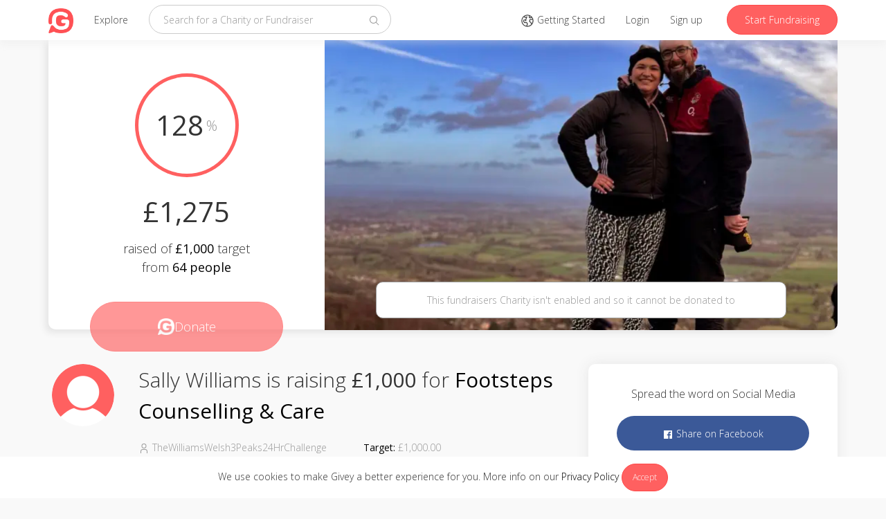

--- FILE ---
content_type: text/html; charset=utf-8
request_url: https://www.givey.com/fundraisers/thewilliamswelsh3peaks24hourchallenge/timeline
body_size: 33
content:
<ul class="list-unstyled">

  <li class="timeline-item">
    <div class="row">
      <div class="col-md-1 hidden-xs hidden-sm">
        <div class="timeline-bullet bullet-blue">
          <div class="timeline-bullet-inner"></div>
        </div>
      </div>
      <div class="col-md-11 col-xs-12">
        <div class="row">
          <div class="col-xs-9">
            <p class="timeline-header">
              <a href="/sallyhilliams">Sally Williams</a>
              created this fundraiser
            </p>
          </div>
          <div class="col-xs-3 timeline-date">
            <date title="March 14, 2023 17:01">almost 3 years</date>
          </div>
        </div>
      </div>
    </div>
  </li>
</ul>


--- FILE ---
content_type: text/html; charset=utf-8
request_url: https://www.givey.com/fundraisers/thewilliamswelsh3peaks24hourchallenge/donations
body_size: 750
content:
  <ul class="list-unstyled">
      <li>
        <div class="row">
          <div class="col-md-8">
                Kate Tregale
            <p>
              Good luck Sally, am thinking of you!
                <p><a href="/donations/MTY5ODM5NzMzMnlZelg">Read more</a></p>
            </p>
          </div>
          <div class="col-md-4 donation-created-at text-right">
            <p><date title="October 27, 2023 09:02">2y</date></p>
          </div>
        </div>
        <div class="row donation-actions">
          <div class="col-md-6">
            <a href="/donations/MTY5ODM5NzMzMnlZelg">
              <svg xmlns="http://www.w3.org/2000/svg" viewBox="0 0 32 32" width="16" height="16" fill="currentColor" class="carbon-icon"><path d="M16,4c6.6,0,12,5.4,12,12s-5.4,12-12,12S4,22.6,4,16S9.4,4,16,4 M16,2C8.3,2,2,8.3,2,16s6.3,14,14,14s14-6.3,14-14	S23.7,2,16,2z"/><path d="M24 15L17 15 17 8 15 8 15 15 8 15 8 17 15 17 15 24 17 24 17 17 24 17z"/></svg>
              Reply
</a>          </div>
          <div class="col-md-6">
            <a href="/donations/MTY5ODM5NzMzMnlZelg">
              <svg xmlns="http://www.w3.org/2000/svg" viewBox="0 0 32 32" width="16" height="16" fill="currentColor" class="carbon-icon"><path d="M17.74,30,16,29l4-7h6a2,2,0,0,0,2-2V8a2,2,0,0,0-2-2H6A2,2,0,0,0,4,8V20a2,2,0,0,0,2,2h9v2H6a4,4,0,0,1-4-4V8A4,4,0,0,1,6,4H26a4,4,0,0,1,4,4V20a4,4,0,0,1-4,4H21.16Z"/><path d="M8 10H24V12H8zM8 16H18V18H8z"/></svg>
              0
              Comments
</a>          </div>
        </div>
      </li>
      <li>
        <div class="row">
          <div class="col-md-8">
                Pat Betteridge
            <p>
              I am a colleague of Hannah Oliver - well done -...
                <p><a href="/donations/MTY5MDE4NTc1MGxYc0U">Read more</a></p>
            </p>
          </div>
          <div class="col-md-4 donation-created-at text-right">
            <p><date title="July 24, 2023 08:02">over 2 years</date></p>
          </div>
        </div>
        <div class="row donation-actions">
          <div class="col-md-6">
            <a href="/donations/MTY5MDE4NTc1MGxYc0U">
              <svg xmlns="http://www.w3.org/2000/svg" viewBox="0 0 32 32" width="16" height="16" fill="currentColor" class="carbon-icon"><path d="M16,4c6.6,0,12,5.4,12,12s-5.4,12-12,12S4,22.6,4,16S9.4,4,16,4 M16,2C8.3,2,2,8.3,2,16s6.3,14,14,14s14-6.3,14-14	S23.7,2,16,2z"/><path d="M24 15L17 15 17 8 15 8 15 15 8 15 8 17 15 17 15 24 17 24 17 17 24 17z"/></svg>
              Reply
</a>          </div>
          <div class="col-md-6">
            <a href="/donations/MTY5MDE4NTc1MGxYc0U">
              <svg xmlns="http://www.w3.org/2000/svg" viewBox="0 0 32 32" width="16" height="16" fill="currentColor" class="carbon-icon"><path d="M17.74,30,16,29l4-7h6a2,2,0,0,0,2-2V8a2,2,0,0,0-2-2H6A2,2,0,0,0,4,8V20a2,2,0,0,0,2,2h9v2H6a4,4,0,0,1-4-4V8A4,4,0,0,1,6,4H26a4,4,0,0,1,4,4V20a4,4,0,0,1-4,4H21.16Z"/><path d="M8 10H24V12H8zM8 16H18V18H8z"/></svg>
              0
              Comments
</a>          </div>
        </div>
      </li>
      <li>
        <div class="row">
          <div class="col-md-8">
                David Palmer
            <p>
              I am a colleague of Hannah Oliver and thought I...
                <p><a href="/donations/MTY5MDExMDk0NXdjVko">Read more</a></p>
            </p>
          </div>
          <div class="col-md-4 donation-created-at text-right">
            <p><date title="July 23, 2023 11:15">over 2 years</date></p>
          </div>
        </div>
        <div class="row donation-actions">
          <div class="col-md-6">
            <a href="/donations/MTY5MDExMDk0NXdjVko">
              <svg xmlns="http://www.w3.org/2000/svg" viewBox="0 0 32 32" width="16" height="16" fill="currentColor" class="carbon-icon"><path d="M16,4c6.6,0,12,5.4,12,12s-5.4,12-12,12S4,22.6,4,16S9.4,4,16,4 M16,2C8.3,2,2,8.3,2,16s6.3,14,14,14s14-6.3,14-14	S23.7,2,16,2z"/><path d="M24 15L17 15 17 8 15 8 15 15 8 15 8 17 15 17 15 24 17 24 17 17 24 17z"/></svg>
              Reply
</a>          </div>
          <div class="col-md-6">
            <a href="/donations/MTY5MDExMDk0NXdjVko">
              <svg xmlns="http://www.w3.org/2000/svg" viewBox="0 0 32 32" width="16" height="16" fill="currentColor" class="carbon-icon"><path d="M17.74,30,16,29l4-7h6a2,2,0,0,0,2-2V8a2,2,0,0,0-2-2H6A2,2,0,0,0,4,8V20a2,2,0,0,0,2,2h9v2H6a4,4,0,0,1-4-4V8A4,4,0,0,1,6,4H26a4,4,0,0,1,4,4V20a4,4,0,0,1-4,4H21.16Z"/><path d="M8 10H24V12H8zM8 16H18V18H8z"/></svg>
              0
              Comments
</a>          </div>
        </div>
      </li>
      <li>
        <div class="row">
          <div class="col-md-8">
                janie_mccarthy@hotmail.com
            <p>
              
            </p>
          </div>
          <div class="col-md-4 donation-created-at text-right">
            <p><date title="July 21, 2023 20:47">over 2 years</date></p>
          </div>
        </div>
        <div class="row donation-actions">
          <div class="col-md-6">
            <a href="/donations/MTY4OTk3MjQzMkFKeDg">
              <svg xmlns="http://www.w3.org/2000/svg" viewBox="0 0 32 32" width="16" height="16" fill="currentColor" class="carbon-icon"><path d="M16,4c6.6,0,12,5.4,12,12s-5.4,12-12,12S4,22.6,4,16S9.4,4,16,4 M16,2C8.3,2,2,8.3,2,16s6.3,14,14,14s14-6.3,14-14	S23.7,2,16,2z"/><path d="M24 15L17 15 17 8 15 8 15 15 8 15 8 17 15 17 15 24 17 24 17 17 24 17z"/></svg>
              Reply
</a>          </div>
          <div class="col-md-6">
            <a href="/donations/MTY4OTk3MjQzMkFKeDg">
              <svg xmlns="http://www.w3.org/2000/svg" viewBox="0 0 32 32" width="16" height="16" fill="currentColor" class="carbon-icon"><path d="M17.74,30,16,29l4-7h6a2,2,0,0,0,2-2V8a2,2,0,0,0-2-2H6A2,2,0,0,0,4,8V20a2,2,0,0,0,2,2h9v2H6a4,4,0,0,1-4-4V8A4,4,0,0,1,6,4H26a4,4,0,0,1,4,4V20a4,4,0,0,1-4,4H21.16Z"/><path d="M8 10H24V12H8zM8 16H18V18H8z"/></svg>
              0
              Comments
</a>          </div>
        </div>
      </li>
      <li>
        <div class="row">
          <div class="col-md-8">
                Abby
            <p>
              Amazing cause. Sorry for all you’ve been though...
                <p><a href="/donations/MTY4OTk2Mjc5OGJHcUQ">Read more</a></p>
            </p>
          </div>
          <div class="col-md-4 donation-created-at text-right">
            <p><date title="July 21, 2023 18:06">over 2 years</date></p>
          </div>
        </div>
        <div class="row donation-actions">
          <div class="col-md-6">
            <a href="/donations/MTY4OTk2Mjc5OGJHcUQ">
              <svg xmlns="http://www.w3.org/2000/svg" viewBox="0 0 32 32" width="16" height="16" fill="currentColor" class="carbon-icon"><path d="M16,4c6.6,0,12,5.4,12,12s-5.4,12-12,12S4,22.6,4,16S9.4,4,16,4 M16,2C8.3,2,2,8.3,2,16s6.3,14,14,14s14-6.3,14-14	S23.7,2,16,2z"/><path d="M24 15L17 15 17 8 15 8 15 15 8 15 8 17 15 17 15 24 17 24 17 17 24 17z"/></svg>
              Reply
</a>          </div>
          <div class="col-md-6">
            <a href="/donations/MTY4OTk2Mjc5OGJHcUQ">
              <svg xmlns="http://www.w3.org/2000/svg" viewBox="0 0 32 32" width="16" height="16" fill="currentColor" class="carbon-icon"><path d="M17.74,30,16,29l4-7h6a2,2,0,0,0,2-2V8a2,2,0,0,0-2-2H6A2,2,0,0,0,4,8V20a2,2,0,0,0,2,2h9v2H6a4,4,0,0,1-4-4V8A4,4,0,0,1,6,4H26a4,4,0,0,1,4,4V20a4,4,0,0,1-4,4H21.16Z"/><path d="M8 10H24V12H8zM8 16H18V18H8z"/></svg>
              0
              Comments
</a>          </div>
        </div>
      </li>
      <li>
        <div class="row">
          <div class="col-md-8">
                hireaston@gmail.com
            <p>
              
            </p>
          </div>
          <div class="col-md-4 donation-created-at text-right">
            <p><date title="July 21, 2023 14:00">over 2 years</date></p>
          </div>
        </div>
        <div class="row donation-actions">
          <div class="col-md-6">
            <a href="/donations/MTY4OTk0ODA1N0FqME4">
              <svg xmlns="http://www.w3.org/2000/svg" viewBox="0 0 32 32" width="16" height="16" fill="currentColor" class="carbon-icon"><path d="M16,4c6.6,0,12,5.4,12,12s-5.4,12-12,12S4,22.6,4,16S9.4,4,16,4 M16,2C8.3,2,2,8.3,2,16s6.3,14,14,14s14-6.3,14-14	S23.7,2,16,2z"/><path d="M24 15L17 15 17 8 15 8 15 15 8 15 8 17 15 17 15 24 17 24 17 17 24 17z"/></svg>
              Reply
</a>          </div>
          <div class="col-md-6">
            <a href="/donations/MTY4OTk0ODA1N0FqME4">
              <svg xmlns="http://www.w3.org/2000/svg" viewBox="0 0 32 32" width="16" height="16" fill="currentColor" class="carbon-icon"><path d="M17.74,30,16,29l4-7h6a2,2,0,0,0,2-2V8a2,2,0,0,0-2-2H6A2,2,0,0,0,4,8V20a2,2,0,0,0,2,2h9v2H6a4,4,0,0,1-4-4V8A4,4,0,0,1,6,4H26a4,4,0,0,1,4,4V20a4,4,0,0,1-4,4H21.16Z"/><path d="M8 10H24V12H8zM8 16H18V18H8z"/></svg>
              0
              Comments
</a>          </div>
        </div>
      </li>
  </ul>
    <a class="btn btn-white btn-lg" href="/donations?taggable_id=thewilliamswelsh3peaks24hourchallenge">Show more</a>
